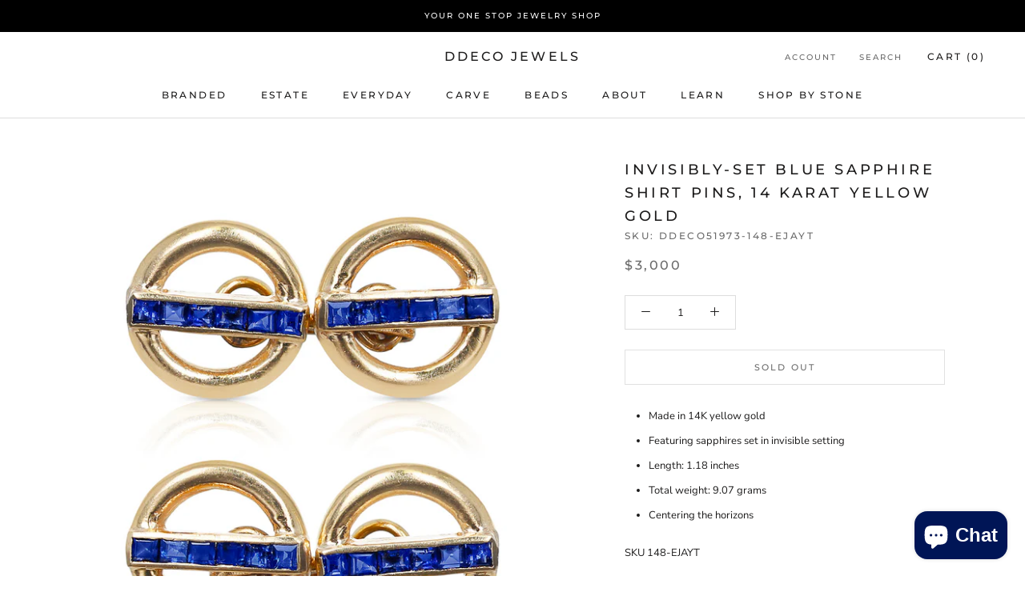

--- FILE ---
content_type: text/css
request_url: https://www.ddeco.com/cdn/shop/t/10/assets/custom.css?v=6251621434623051791690910132
body_size: -420
content:
.custom-option-variant.stone-grid{display:flex;align-items:center;justify-content:center;margin-bottom:10px}.custom-option-variant.stone-grid{flex-wrap:wrap}.ProductItem__Info.ProductItem__Info--center{position:relative;z-index:1}.custom-option-variant.stone-grid .inner-option{width:30px;height:30px;margin:0 3px;font-size:0;border:1px solid #f2f2f2;background-size:contain;border-radius:80px}.custom-option-variant.stone-grid .inner-option.active{border-color:#000}@media (min-width:1920px){html body .carousel_cus_p{height:22vw}}@media (min-width:3000px){html body .carousel_cus_p{height:25vw}}@media (min-width:1400px){body .carousel_cus_p{height:410px}}@media (max-width:1399px){body .carousel_cus_p{height:280px}}@media (max-width:1100px){body .carousel_cus_p{height:240px}}@media (max-width:980px){body .carousel_cus_p{height:223px}}@media (max-width:767px){body .carousel_cus_p{height:172px}.custom-option-variant.stone-grid .inner-option{width:22px;height:22px;margin-bottom:4px}}
/*# sourceMappingURL=/cdn/shop/t/10/assets/custom.css.map?v=6251621434623051791690910132 */
